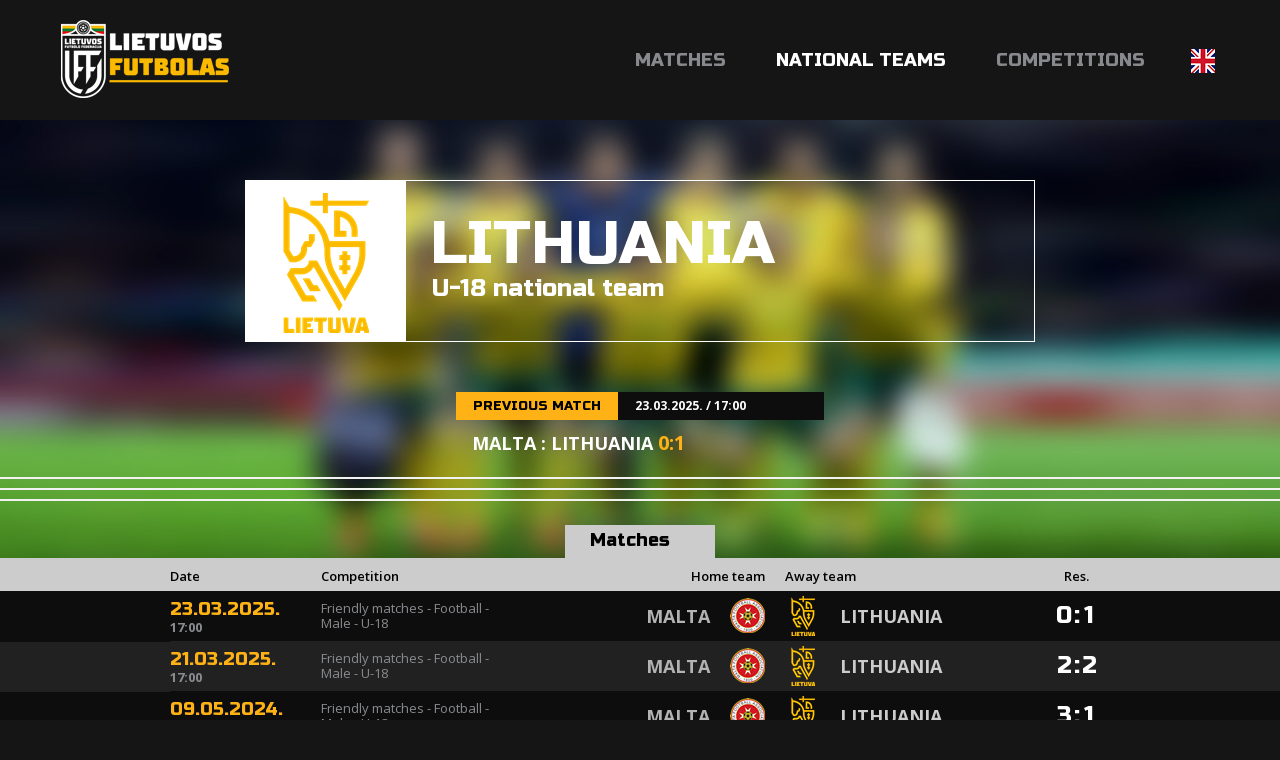

--- FILE ---
content_type: text/html; charset=utf-8
request_url: https://lietuvosfutbolas.lt/en/national-teams/u-18/
body_size: 6303
content:


<!DOCTYPE html>

<html lang="en">
<head>
	<title>U-18 national team - Lietuvos Futbolas</title>
	<meta http-equiv="X-UA-Compatible" content="IE=Edge" />
	<meta charset="UTF-8" />
	<meta name="viewport" content="width=device-width, initial-scale=1" />
	<meta name="description" content="Lietuvos futbolo varžybų ir rinktinių rezultatai, statistika, naujienos." />

	<script id="cookieyes" src="https://cdn-cookieyes.com/client_data/19d9efedfeea92de6f4f78d1/script.js"></script>	

	
	

	<meta property="og:image" content="http://lietuvosfutbolas.lt/static/images/lfcover2.png" />
	<meta property="og:description" content="Lietuvos futbolo varžybų ir rinktinių rezultatai, statistika, naujienos." />


	<link rel="shortcut icon" type="image/x-icon" href="/favicon2.ico" />

	<!-- default CSS -->
	<link type="text/css" rel="stylesheet" href="/Static/CSS/Common/reset-min.css" />
	<link type="text/css" rel="stylesheet" href="/Static/CSS/Common/reset-init.css" />

	<!-- fonts -->
	<link href='https://fonts.googleapis.com/css?family=Open+Sans:400,300,500,700,600,900&subset=latin-ext' rel='stylesheet' type='text/css'>
	<link href='https://fonts.googleapis.com/css?family=Russo+One:400,300,500,700,600&subset=latin-ext' rel='stylesheet' type='text/css'>

	<!-- generic CSS -->
	<link type="text/css" rel="stylesheet" media="screen" href="/static/css/main.min.css?ver=5" />
	<link type="text/css" rel="stylesheet" media="screen" href="/static/css/common.min.css?ver=5" />
	<link type="text/css" rel="stylesheet" media="screen" href="/static/css/controls.min.css?ver=5c5" />

	<!-- other CSS -->
	
	<link type="text/css" rel="stylesheet" media="screen" href="/static/css/pages/custom/national.min.css" />


	<!-- responsive CSS -->
	<link type="text/css" rel="stylesheet" media="screen" href="/static/css/responsive.min.css?ver=5" />

	<!-- scripts -->
	<script src="//code.jquery.com/jquery-1.11.0.min.js"></script>

	<!-- fancybox -->
	<script src="/static/scripts/plugins/fancybox2/jquery.fancybox.pack.js?v=2.1.5"></script>
	<link rel="stylesheet" type="text/css" href="/static/scripts/plugins/fancybox2/jquery.fancybox.css?v=2.1.5" media="screen" />
	<link rel="stylesheet" type="text/css" href="/static/scripts/plugins/fancybox2/helpers/jquery.fancybox-buttons.css?v=1.0.5" />
	<script src="/static/scripts/plugins/fancybox2/helpers/jquery.fancybox-buttons.js?v=1.0.5"></script>
	<link rel="stylesheet" type="text/css" href="/static/scripts/plugins/fancybox2/helpers/jquery.fancybox-thumbs.css?v=1.0.7" />
	<script src="/static/scripts/plugins/fancybox2/helpers/jquery.fancybox-thumbs.js?v=1.0.7"></script>
	<script src="/static/scripts/plugins/fancybox2/helpers/jquery.fancybox-media.js?v=1.0.6"></script>

	<script>
		(function (i, s, o, g, r, a, m) {
			i['GoogleAnalyticsObject'] = r; i[r] = i[r] || function () {
				(i[r].q = i[r].q || []).push(arguments)
			}, i[r].l = 1 * new Date(); a = s.createElement(o),
			m = s.getElementsByTagName(o)[0]; a.async = 1; a.src = g; m.parentNode.insertBefore(a, m)
		})(window, document, 'script', 'https://www.google-analytics.com/analytics.js', 'ga');

		ga('create', 'UA-61908084-2', 'auto');
		ga('send', 'pageview');
	</script>
	<script src='//platform-api.sharethis.com/js/sharethis.js#property=59cba931cf00260012153dcd&product=custom-share-buttons' async='async'></script>
</head>
<body>
	<header>
		<div class="social"></div>
		<a href="/en/"><img class="logo" src="/Static/Images/lf_logo_02.png" alt="Lietuvos Futbolas" /></a>
		<a id="simple-menu" href="#"><img src="/Static/images/togglemenu.png" alt="" /></a>
		<nav><ul><li><a id="navItemHome" href="/en/">Matches</a></li>
<li class="dropdown"><a id="navItemNational" class="active">National teams</a>
	<div class="widecontent dropdown-content" style="height:260px;">
		<div class="contentContainer" style="margin-left:-340px;width:630px;">
			<div style="float:left;width:200px;">
				<div class="content"><a class="nolink"><i></i>Men</a>
					<ul>
						<li><a href="/en/national-teams/mens/">Men's A team</a></li>
						<li><a href="/en/national-teams/u-21/">U-21</a></li>
						<li><a href="/en/national-teams/u-19/">U-19</a></li>
						<li><a href="/en/national-teams/u-18/">U-18</a></li>
						<li><a href="/en/national-teams/u-17/">U-17</a></li>
						<li><a href="/en/national-teams/u-16/">U-16</a></li>
						<li><a href="/en/national-teams/u-15/">U-15</a></li>
					</ul>
				</div>
			</div>
			<div style="float:left;width:200px;">
				<div class="content"><a class="nolink"><i></i>Women</a>
					<ul>
						<li><a href="/en/national-teams/womens/">Women's A team</a></li>
						<li><a href="/en/national-teams/wu-19/">WU-19</a></li>
						<!--<li><a href="/en/national-teams/wu-18/">WU-18</a></li>-->
						<li><a href="/en/national-teams/wu-17/">WU-17</a></li>
						<li><a href="/en/national-teams/wu-16/">WU-16</a></li>
						<li><a href="/en/national-teams/wu-15/">WU-15</a></li>
					</ul>
				</div>
			</div>
			<div style="float:left;width:220px;">
				<div class="content"><a class="nolink"><i></i>Futsal</a>
					<ul>
						<li><a href="/en/national-teams/futsal/">Futsal national team</a></li>
						<li><a href="/en/national-teams/womens-futsal/">Women's futsal national team</a></li>
						<li><a href="/en/national-teams/futsal-u-19/">Futsal U-19 national team</a></li>
					</ul>
				</div>
				<div class="content"><a class="nolink"><i></i>Beach soccer</a>
					<ul>
						<li><a href="/en/national-teams/beach-soccer/">Beach soccer</a></li>
					</ul>
				</div>
			</div>
			<div class="clear"></div>
		</div>
	</div>
</li>
<li class="dropdown">
	<a id="navItemCompetitions">Competitions</a>
	<div class="widecontent dropdown-content" style="height:740px;">
		<div class="contentContainer" style="margin-left:-720px;width:900px;overflow:hidden;">
			<div style="float:left;width:290px;">
				<div class="content"><a class="nolink"><i></i>Men</a>
					<ul>
						<li><a href="/en/competitions/senior/a-lyga/">A lyga, kurią remia TOPsport</a></li>
						<li><a href="/en/competitions/senior/i-lyga/">I lyga, kurią remia TOPsport</a></li>
<!--						<li><a href="/en/competitions/senior/ii-lyga/">LFF II lyga</a></li>-->
						<li><span>LFF II lyga</span></li>
						<li>&nbsp;&nbsp;&nbsp;&nbsp;(<a href="/en/competitions/20708568/ii-lyga-a-div/">A division</a>, <a href="/en/competitions/20724260/ii-lyga-b-div/">B division</a>)</li>

<!--						<li><a href="/en/competitions/senior/a-lyga/">Optibet A lyga</a></li>
						<li><a href="/en/competitions/senior/i-lyga/">Optibet I lyga</a></li>
						<li><span>II lyga</span></li>
						<li>&nbsp;&nbsp;&nbsp;&nbsp;(<a href="/en/competitions/11644164/ii-lyga-i-etapas/">I etapas</a>, <a href="/en/competitions/13334048/ii-lyga-1-10-v/">1-10 v.</a>, <a href="/en/competitions/13339888/ii-lyga-11-18-v/">11-18 v.</a>)</li>-->


						<li><a href="/en/competitions/senior/lff-taure/">FPRO LFF taurė</a></li>
						<li><a href="/en/competitions/23198647/lff-supertaure/">LFF Supertaurė, kurią remia TOPsport</a></li>
					</ul>
				</div>
				<div class="content"><a class="nolink"><i></i>Women</a>
					<ul>
						<li><a href="/en/competitions/women/moteru-a-lyga/">Moteru A lyga</a></li>
						<li><a href="/en/competitions/20733824/moteru-i-lyga/">Moteru I lyga</a></li>
<!--						<li><span>LMFA I lyga</span></li>
						<li>&nbsp;&nbsp;&nbsp;&nbsp;(<a href="/en/competitions/17466251/lmfa-i-lyga-i-etapas/">I etapas</a>)<br /><br /></li>-->

<!--						<li><a href="/en/competitions/women/moteru-a-lyga/">Topo centras Euronics moterų A lyga</a><br /><br /></li>
						<li><span>Topo centras Euronics moterų I lyga</span></li>
						<li>&nbsp;&nbsp;&nbsp;&nbsp;(<a href="/en/competitions/17611400/i-lyga-i-etapas/">I etapas</a>, <a href="/en/competitions/16648942/lmfa-i-lyga-ii-etapas/">II etapas</a>, <a href="/en/competitions/16851344/lmfa-i-lyga-iii-etapas/">III etapas</a>)<br /><br /></li>-->
						
						<li><span>Women's Baltic League</span></li>
						<li>&nbsp;&nbsp;&nbsp;&nbsp;(<a href="/en/competitions/20732538/womens-baltic-league-i-etapas/">I etapas</a>)<br /><br /></li>

						<li><span>Merginų elitinė lyga</span></li>
						<li>&nbsp;&nbsp;&nbsp;&nbsp;(<a href="/en/competitions/16179390/merginu-elitine-lyga-mel-u17-divizionas/">MEL U17</a>, <a href="/en/competitions/16180525/merginu-elitine-lyga-mel-u15-divizionas/">MEL U15</a>)<br /></li>

					</ul>
				</div>
				<div class="content"><a class="nolink"><i></i>Amateur</a>
					<ul>
						<!--<li><a href="/en/competitions/amateur/ii-lyga-pietu-zona/">II Lyga Pietu Zona</a></li>
						<li><a href="/en/competitions/amateur/ii-lyga-vakaru-zona/">II Lyga Vakaru Zona</a></li>
						<li><a href="/en/competitions/amateur/panevezio-iii-lyga/">Panevėžio III lyga</a></li>
						<li><a href="/en/competitions/amateur/kaff-maff-iii-lyga/">KAFF-MAFF III lyga 2025</a></li>
						<li><a href="/en/competitions/amateur/klff-iii-lyga/">KLFF III lyga</a></li>
						<li><a href="/en/competitions/amateur/siauliu-iii-lyga/">Šiaulių III lyga</a></li>-->
						
						<li><a href="/en/competitions/amateur/kaff-maff-iii-lyga/">KAFF-MAFF III lyga 2025</a></li>
						<li><a href="/en/competitions/amateur/klff-iii-lyga/">KLFF III lyga</a></li>
						<li><a href="/en/competitions/amateur/paff-saff-iii-lyga/">PAFF-ŠAFF III lyga</a></li>
					</ul>
				</div>
			</div>
			<div style="float:left;width:300px;overflow:hidden;">
				<div class="content"><a class="nolink"><i></i>Youth</a>
					<ul style="float:left;width:280px;overflow:hidden;margin-left:0px;">
						<li><a href="/en/competitions/21880486/jaunimo-u-19-cempionatas/">Jaunimo U-19 čempionatas</a><br /><br /></li>
<li><span>Elitinė jaunių lyga</span></li>

						<li><span>U-18 divizionas</span></li>
						<li>&nbsp;&nbsp;&nbsp;&nbsp;(<a href="/en/competitions/21889673/ejl-u-18-divizionas-a-gr/">A gr.</a>, <a href="/en/competitions/21950638/ejl-u-18-divizionas-b-gr/">B gr.</a><!--, <a href="/en/competitions/21468142/ejl-u-18-divizionas-1-6-v/">1-6 v.</a>, <a href="/en/competitions/21444141/ejl-u-18-divizionas-7-12-v/">7-12 v.</a>-->)</li>
						
						<li><span>U-16 divizionas</span></li>
						<li>&nbsp;&nbsp;&nbsp;&nbsp;(<a href="/en/competitions/21889609/ejl-u-16-divizionas-a-gr/">A gr.</a>, <a href="/en/competitions/21950606/ejl-u-16-divizionas-b-gr/">B gr.</a><!--, <a href="/en/competitions/21469575/ejl-u-16-divizionas-1-6-v/">1-6 v.</a>, <a href="/en/competitions/21444255/ejl-u-16-divizionas-7-11-v/">7-11 v.</a>-->)</li>

						<li><span>U-15 divizionas</span></li>
						<li>&nbsp;&nbsp;&nbsp;&nbsp;(<a href="/en/competitions/21888236/ejl-u-15-divizionas-a-gr/">A gr.</a>, <a href="/en/competitions/21888256/ejl-u-15-divizionas-b-gr/">B gr.</a><!--, <a href="/en/competitions/21468294/ejl-u-15-divizionas-1-6-v/">1-6 v.</a>, <a href="/en/competitions/21467888/ejl-u-15-divizionas-7-12-v/">7-12 v.</a>-->)<br /><br /></li>
						
						<li><a href="/en/competitions/21880499/u-14-divizionas/">U-14 divizionas</a></li>

						<li><a href="/en/competitions/21880542/u-13-divizionas/">U-13 divizionas</a><!-- (<a href="/en/competitions/20967252/u-13-divizionas-1-8-v/">1-8 v.</a>, <a href="/en/competitions/20966594/u-13-divizionas-9-16-v/">9-16 v.</a>)--><br /><br /></li>
						<!--<li><span>Jaunučių U-13 divizionas</span></li>
						<li>&nbsp;&nbsp;&nbsp;&nbsp;(<a href="/en/competitions/10613168/jaunuciu-u-13-divizionas-pietu-rytu/">Pietų-Rytų</a>, <a href="/en/competitions/10613423/jaunuciu-u-13-divizionas-siaures-vakaru/">Šiaurės-Vakarų</a>)<br /><br /></li>-->

						<!--<li><a href="/en/competitions/10668054/i-lygos-u-17-divizionas/">I lygos U-17 divizionas</a><br /><br /></li>-->

<!--						<li><span>I lygos U-18 divizionas</span></li>
						<li>&nbsp;&nbsp;&nbsp;&nbsp;(<a href="/en/competitions/12907684/i-lygos-u-18-divizionas-pietu-rytu/">Pietų-Rytų</a>, <a href="/en/competitions/12907695/i-lygos-u-18-divizionas-siaures-vakaru/">Šiaurės-Vakarų</a>, <a href="/en/competitions/15504708/i-lygos-u-18-divizionas-superfinalas/">superfinalas</a>)<br /><br /></li>

						<li><span>I lygos U-16 divizionas</span></li>
						<li>&nbsp;&nbsp;&nbsp;&nbsp;(<a href="/en/competitions/12913621/i-lygos-u-16-divizionas-pietu-rytu/">Pietų-Rytų</a>, <a href="/en/competitions/12910024/i-lygos-u-16-divizionas-siaures-vakaru/">Šiaurės-Vakarų</a>, <a href="/en/competitions/15504665/i-lygos-u-16-divizionas-superfinalas/">superfinalas</a>)<br /><br /></li>

						<li><span>I lygos U-15 divizionas</span></li>
						<li>&nbsp;&nbsp;&nbsp;&nbsp;(<a href="/en/competitions/12910269/i-lygos-u-15-divizionas-pietu/">Pietų</a>, <a href="/en/competitions/12910433/i-lygos-u-15-divizionas-rytu/">Rytų</a>, <a href="/en/competitions/13031134/i-lygos-u-15-divizionas-siaures-vakaru/">Šiaurės-Vakarų</a>, <a href="/en/competitions/15504593/i-lygos-u-15-divizionas-patekimo-i-superfinala/">patekimo į superfinalą</a>, <a href="/en/competitions/15504656/i-lygos-u-15-divizionas-superfinalas/">superfinalas</a>)<br /><br /></li>
						
						<li><span>I lygos U-14 divizionas</span></li>
						<li>&nbsp;&nbsp;&nbsp;&nbsp;(<a href="/en/competitions/12913724/i-lygos-u-14-divizionas-pietu/">Pietų</a>, <a href="/en/competitions/12913745/i-lygos-u-14-divizionas-rytu/">Rytų</a>, <a href="/en/competitions/13031146/i-lygos-u-14-divizionas-siaures-vakaru/">Šiaurės-Vakarų</a>, <a href="/en/competitions/15302526/i-lygos-u-14-divizionas-patekimo-i-superfinala/">patekimo į superfinalą</a>, <a href="/en/competitions/15504559/i-lygos-u-14-divizionas-superfinalas/">superfinalas</a>)<br /><br /></li>
						
						<li><span>I lygos U-13 divizionas</span></li>
						<li>&nbsp;&nbsp;&nbsp;&nbsp;(<a href="/en/competitions/12914784/i-lygos-u-13-divizionas-pietu/">Pietų</a>, <a href="/en/competitions/12915196/i-lygos-u-13-divizionas-rytu/">Rytų</a>, <a href="/en/competitions/12915280/i-lygos-u-13-divizionas-siaures-vakaru/">Šiaurės-Vakarų</a>, <a href="/en/competitions/15503991/i-lygos-u-13-divizionas-patekimo-i-superfinala/">patekimo į superfinalą</a>, <a href="/en/competitions/15503980/i-lygos-u-13-divizionas-superfinalas/">superfinalas</a>)<br /><br /></li>-->
					</ul>
					<div class="clear"></div>
				</div>
			</div>
			<div style="float:left;width:300px;overflow:hidden;">
				<div class="content"><a class="nolink"><i></i>Futsal</a>
					<ul>
						<li><a href="/en/competitions/futsal/futsal-a-lyga/">Futsal A league, kurią remia TOPsport</a></li>
					</ul>
				</div>
			</div>
			<div class="clear"></div>
		</div>
	</div>
</li><li class="dropdown lang"><a><img src="/static/images/lang_en.png" alt="EN" /></a><div class="widecontent dropdown-content" style=""><div class="contentContainer"><ul><li><a href="/"><img src="/static/images/lang_lt.png" alt="LT" /></a></li><li><a href="/en/"><img src="/static/images/lang_en.png" alt="EN" /></a></li></ul></div></div></li></ul></nav>
	</header>
	<main>
		<div class="content">
			


<div class="clubHeader national">
	<div class="info1"><div class="logo"><img src="https://lietuvosfutbolas.lt/files/images_comet/c6/5/_resized/c655d4a9b73bca556bd228c5935ae7308dc8fb3f_140_140_withoutgrow_t.png" alt="" /></div>
<h1><b>Lithuania</b><br />U-18 national team</h1></div><div class="clear"></div>
<div class="matches">
<div class="match previous"><div class="line1"><h3>Previous match</h3><h4>23.03.2025. / 17:00</h4></div><div class="clear"></div><div class="line2">Malta : Lithuania <span class="result"><span class="res1">0</span><span class="separator">:</span><span class="res2">1</span></span></div></div></div>
<div class="line"></div>

	<div class="socialbuttons"><div class="sharethis-inline-share-buttons"></div></div>
</div><div class="tabbedContent"><div class="tabs"><ul><li class="active" data-content="tabContent_1_1"><span>Matches</span></li></ul></div>		<div class="tabsContent">
			<div id="tabContent_1_1" class="active">
<div class="competitionContent bordered" data-id="stats_competition_new2025__-_-_-_-_AC91C0A1BD83BD510955A7E13608AD37_-_style4_1_14_en"><table class="fixtures style4"><tr class="th2"><th>Date</th><th>Competition</th><th>Home team</th><th>Away team</th><th>Res.</th></tr>
<tr class="" data-id="20623490"><td><div class="date">23.03.2025.</div><div class="time">17:00</div></td><td>Friendly matches - Football - Male - U-18</td><td>Malta<div class="logo"><img alt="logo" src="https://lietuvosfutbolas.lt/files/images_comet/Club/1/_resized/8212_2d6dc2b7-e8a5-4570-96b3-cae35e5c146a_35_40_withoutgrow_t.png" /></div></td><td><a href="/en/national-teams/u-18/" title="Lithuania"><div class="logo"><img alt="logo" src="https://lietuvosfutbolas.lt/files/images_comet/c6/5/_resized/c655d4a9b73bca556bd228c5935ae7308dc8fb3f_35_40_withoutgrow_t.png" /></div>Lithuania</a></td><td><div class="resRow1"><a href="/en/matches/malta-lithuania-20623490/"><span class="res1">0</span><span class="separator"> : </span><span class="res2">1</span></a></div></td></tr>
<tr class="even" data-id="20623473"><td><div class="date">21.03.2025.</div><div class="time">17:00</div></td><td>Friendly matches - Football - Male - U-18</td><td>Malta<div class="logo"><img alt="logo" src="https://lietuvosfutbolas.lt/files/images_comet/Club/1/_resized/8212_2d6dc2b7-e8a5-4570-96b3-cae35e5c146a_35_40_withoutgrow_t.png" /></div></td><td><a href="/en/national-teams/u-18/" title="Lithuania"><div class="logo"><img alt="logo" src="https://lietuvosfutbolas.lt/files/images_comet/c6/5/_resized/c655d4a9b73bca556bd228c5935ae7308dc8fb3f_35_40_withoutgrow_t.png" /></div>Lithuania</a></td><td><div class="resRow1"><a href="/en/matches/malta-lithuania-20623473/"><span class="res1">2</span><span class="separator"> : </span><span class="res2">2</span></a></div></td></tr>
<tr class="" data-id="18644153"><td><div class="date">09.05.2024.</div><div class="time">20:00</div></td><td>Friendly matches - Football - Male - U-18</td><td>Malta<div class="logo"><img alt="logo" src="https://lietuvosfutbolas.lt/files/images_comet/Club/1/_resized/8212_2d6dc2b7-e8a5-4570-96b3-cae35e5c146a_35_40_withoutgrow_t.png" /></div></td><td><a href="/en/national-teams/u-18/" title="Lithuania"><div class="logo"><img alt="logo" src="https://lietuvosfutbolas.lt/files/images_comet/c6/5/_resized/c655d4a9b73bca556bd228c5935ae7308dc8fb3f_35_40_withoutgrow_t.png" /></div>Lithuania</a></td><td><div class="resRow1"><a href="/en/matches/malta-lithuania-18644153/"><span class="res1">3</span><span class="separator"> : </span><span class="res2">1</span></a></div></td></tr>
<tr class="even" data-id="18321249"><td><div class="date">07.05.2024.</div><div class="time">20:00</div></td><td>Friendly matches - Football - Male - U-18</td><td>Malta<div class="logo"><img alt="logo" src="https://lietuvosfutbolas.lt/files/images_comet/Club/1/_resized/8212_2d6dc2b7-e8a5-4570-96b3-cae35e5c146a_35_40_withoutgrow_t.png" /></div></td><td><a href="/en/national-teams/u-18/" title="Lithuania"><div class="logo"><img alt="logo" src="https://lietuvosfutbolas.lt/files/images_comet/c6/5/_resized/c655d4a9b73bca556bd228c5935ae7308dc8fb3f_35_40_withoutgrow_t.png" /></div>Lithuania</a></td><td><div class="resRow1"><a href="/en/matches/malta-lithuania-18321249/"><span class="res1">1</span><span class="separator"> : </span><span class="res2">2</span></a></div></td></tr>
<tr class="" data-id="4836957"><td><div class="date">12.09.2019.</div><div class="time">13:00</div></td><td>Friendly matches - Football - Male - U-18</td><td><a href="/en/national-teams/u-18/" title="Lithuania">Lithuania<div class="logo"><img alt="logo" src="https://lietuvosfutbolas.lt/files/images_comet/c6/5/_resized/c655d4a9b73bca556bd228c5935ae7308dc8fb3f_35_40_withoutgrow_t.png" /></div></a></td><td><div class="logo"><img alt="logo" src="https://lietuvosfutbolas.lt/files/images_comet/Club/1/_resized/8198_-1989178767_35_40_withoutgrow_t.png" /></div>Turkey</td><td><div class="resRow1"><a href="/en/matches/lithuania-turkey-4836957/"><span class="res1">2</span><span class="separator"> : </span><span class="res2">4</span></a></div></td></tr>
<tr class="even" data-id="4836912"><td><div class="date">10.09.2019.</div><div class="time">15:00</div></td><td>Friendly matches - Football - Male - U-18</td><td><a href="/en/national-teams/u-18/" title="Lithuania">Lithuania<div class="logo"><img alt="logo" src="https://lietuvosfutbolas.lt/files/images_comet/c6/5/_resized/c655d4a9b73bca556bd228c5935ae7308dc8fb3f_35_40_withoutgrow_t.png" /></div></a></td><td><div class="logo"><img alt="logo" src="https://lietuvosfutbolas.lt/files/images_comet/Club/1/_resized/8198_-1989178767_35_40_withoutgrow_t.png" /></div>Turkey</td><td><div class="resRow1"><a href="/en/matches/lithuania-turkey-4836912/"><span class="res1">0</span><span class="separator"> : </span><span class="res2">3</span></a></div></td></tr>
<tr class="" data-id="14144987"><td><div class="date">28.01.2019.</div><div class="time">10:00</div></td><td>Development Cup 2022</td><td>Ukraine<div class="logo"><img alt="logo" src="https://lietuvosfutbolas.lt/files/images_comet/8c/c/_resized/8cc536a9d866ca5ec948893243add769892a98f0_35_40_withoutgrow_t.png" /></div></td><td><a href="/en/national-teams/u-18/" title="Lithuania"><div class="logo"><img alt="logo" src="https://lietuvosfutbolas.lt/files/images_comet/c6/5/_resized/c655d4a9b73bca556bd228c5935ae7308dc8fb3f_35_40_withoutgrow_t.png" /></div>Lithuania</a></td><td><div class="resRow1"><a href="/en/matches/ukraine-lithuania-14144987/"><span class="res1">0</span><span class="separator"> : </span><span class="res2">0</span></a></div></td></tr>
<tr class="even" data-id="3467617"><td><div class="date">28.01.2019.</div><div class="time">09:00</div></td><td>Friendly matches - Football - Male - U-18</td><td><a href="/en/national-teams/u-18/" title="Lithuania">Lithuania<div class="logo"><img alt="logo" src="https://lietuvosfutbolas.lt/files/images_comet/c6/5/_resized/c655d4a9b73bca556bd228c5935ae7308dc8fb3f_35_40_withoutgrow_t.png" /></div></a></td><td><div class="logo"><img alt="logo" src="https://lietuvosfutbolas.lt/files/images_comet/8c/c/_resized/8cc536a9d866ca5ec948893243add769892a98f0_35_40_withoutgrow_t.png" /></div>Ukraine</td><td><div class="resRow1"><a href="/en/matches/lithuania-ukraine-3467617/"><span class="res1">0</span><span class="separator"> : </span><span class="res2">0</span></a></div></td></tr>
<tr class="" data-id="3467602"><td><div class="date">26.01.2019.</div><div class="time">13:00</div></td><td>Friendly matches - Football - Male - U-18</td><td><a href="/en/national-teams/u-18/" title="Lithuania">Lithuania<div class="logo"><img alt="logo" src="https://lietuvosfutbolas.lt/files/images_comet/c6/5/_resized/c655d4a9b73bca556bd228c5935ae7308dc8fb3f_35_40_withoutgrow_t.png" /></div></a></td><td><div class="logo"><img alt="logo" src="https://lietuvosfutbolas.lt/files/images_comet/Club/1/_resized/8291_1f87061b-8c90-4889-b391-abb2616ebe75_35_40_withoutgrow_t.png" /></div>Moldova</td><td><div class="resRow1"><a href="/en/matches/lithuania-moldova-3467602/"><span class="res1">0</span><span class="separator"> : </span><span class="res2">0</span></a></div></td></tr>
<tr class="even" data-id="14144980"><td><div class="date">26.01.2019.</div><div class="time">12:05</div></td><td>Development Cup 2022</td><td><a href="/en/national-teams/u-18/" title="Lithuania">Lithuania<div class="logo"><img alt="logo" src="https://lietuvosfutbolas.lt/files/images_comet/c6/5/_resized/c655d4a9b73bca556bd228c5935ae7308dc8fb3f_35_40_withoutgrow_t.png" /></div></a></td><td><div class="logo"><img alt="logo" src="https://lietuvosfutbolas.lt/files/images_comet/Club/1/_resized/8291_1f87061b-8c90-4889-b391-abb2616ebe75_35_40_withoutgrow_t.png" /></div>Moldova</td><td><div class="resRow1"><a href="/en/matches/lithuania-moldova-14144980/"><span class="res1">0</span><span class="separator"> : </span><span class="res2">3</span></a></div></td></tr>
<tr class="" data-id="14144973"><td><div class="date">24.01.2019.</div><div class="time">10:00</div></td><td>Development Cup 2022</td><td><a href="/en/national-teams/u-18/" title="Lithuania">Lithuania<div class="logo"><img alt="logo" src="https://lietuvosfutbolas.lt/files/images_comet/c6/5/_resized/c655d4a9b73bca556bd228c5935ae7308dc8fb3f_35_40_withoutgrow_t.png" /></div></a></td><td><div class="logo"><img alt="logo" src="https://lietuvosfutbolas.lt/files/images_comet/8c/c/_resized/8cc536a9d866ca5ec948893243add769892a98f0_35_40_withoutgrow_t.png" /></div>Ukraine</td><td><div class="resRow1"><a href="/en/matches/lithuania-ukraine-14144973/"><span class="res1">1</span><span class="separator"> : </span><span class="res2">1</span></a></div></td></tr>
<tr class="even" data-id="3414815"><td><div class="date">24.01.2019.</div><div class="time">09:00</div></td><td>Friendly matches - Football - Male - U-18</td><td><a href="/en/national-teams/u-18/" title="Lithuania">Lithuania<div class="logo"><img alt="logo" src="https://lietuvosfutbolas.lt/files/images_comet/c6/5/_resized/c655d4a9b73bca556bd228c5935ae7308dc8fb3f_35_40_withoutgrow_t.png" /></div></a></td><td><div class="logo"><img alt="logo" src="https://lietuvosfutbolas.lt/files/images_comet/8c/c/_resized/8cc536a9d866ca5ec948893243add769892a98f0_35_40_withoutgrow_t.png" /></div>Ukraine</td><td><div class="resRow1"><a href="/en/matches/lithuania-ukraine-3414815/"><span class="res1">1</span><span class="separator"> : </span><span class="res2">0</span></a></div></td></tr>
<tr class="" data-id="14144963"><td><div class="date">22.01.2019.</div><div class="time">10:00</div></td><td>Development Cup 2022</td><td>Bulgaria<div class="logo"><img alt="logo" src="https://lietuvosfutbolas.lt/files/images_comet/Club/1/_resized/8189_-1989190408_35_40_withoutgrow_t.png" /></div></td><td><a href="/en/national-teams/u-18/" title="Lithuania"><div class="logo"><img alt="logo" src="https://lietuvosfutbolas.lt/files/images_comet/c6/5/_resized/c655d4a9b73bca556bd228c5935ae7308dc8fb3f_35_40_withoutgrow_t.png" /></div>Lithuania</a></td><td><div class="resRow1"><a href="/en/matches/bulgaria-lithuania-14144963/"><span class="res1">1</span><span class="separator"> : </span><span class="res2">1</span></a></div></td></tr>
<tr class="even" data-id="3409547"><td><div class="date">22.01.2019.</div><div class="time">09:00</div></td><td>Friendly matches - Football - Male - U-18</td><td><a href="/en/national-teams/u-18/" title="Lithuania">Lithuania<div class="logo"><img alt="logo" src="https://lietuvosfutbolas.lt/files/images_comet/c6/5/_resized/c655d4a9b73bca556bd228c5935ae7308dc8fb3f_35_40_withoutgrow_t.png" /></div></a></td><td><div class="logo"><img alt="logo" src="https://lietuvosfutbolas.lt/files/images_comet/Club/1/_resized/8189_-1989190408_35_40_withoutgrow_t.png" /></div>Bulgaria</td><td><div class="resRow1"><a href="/en/matches/lithuania-bulgaria-3409547/"><span class="res1">1</span><span class="separator"> : </span><span class="res2">1</span></a></div></td></tr>
</table><div class="paging centered blue"><div class="links"><span class="selectedPage">1</span>&nbsp;<a href="/en/national-teams/u-18/?pg=2&tab=fixtures">2</a>&nbsp;&nbsp;&nbsp;<a class="next" href="/en/national-teams/u-18/?pg=2&tab=fixtures">next</a></div></div>
</div>			</div>
		</div></div>





		</div>
	</main>
	<footer>
		<div class="wrapInner">
			<img class="img1" src="/static/images/logo04a.png" alt="Lietuvos Futbolas" />
			<img class="img2" src="/static/images/logo04b.png" alt="Lietuvos Futbolas" />
			<h4>&copy; 2026 Lithuanian Football Federation. All rights reserved.</h4>
				<a href="/en/privacy-policy/">Privacy policy</a>
			<h5>web by: <a href="http://www.auris.hr/" target="_blank">Auris</a></h5>
			<div class="social">
				<a href="https://www.facebook.com/LTUfutbolas" title="Facebook"></a>
				<a href="https://www.twitter.com/ltfutbolas" target="_blank" title="Twitter"></a>
				<a href="https://www.instagram.com/ltfutbolas" title="Instagram"></a>
			</div>
		</div>
	</footer>

	<!-- my language strings -->
	<script>
	</script>

	<!-- my scripts -->
	<script src="/static/scripts/common.js"></script>

	
	<script src="/static/scripts/plugins/appear/jquery.appear.js"></script>
	<script src="/static/scripts/plugins/countUp/countUp.min.js"></script>

	<script src="/static/scripts/pages/page.js"></script>


	<!-- end my scripts -->

</body>
</html>


--- FILE ---
content_type: text/css
request_url: https://lietuvosfutbolas.lt/static/css/pages/custom/national.min.css
body_size: 574
content:
main>div.content>div.tabbedContent{z-index:200;position:relative;}main>div.content>div.tabbedContent:nth-child(2)>div.tabs{margin-top:-35px;}main>div.content>div.tabbedContent:nth-child(2)>div.tabs>ul>li>span{height:30px;margin-bottom:3px;border-bottom:0 none;background-color:#ffb215 !important;color:#000;}main>div.content>div.tabbedContent:nth-child(2)>div.tabs>ul>li:hover>span{height:33px;margin-bottom:0;border-bottom:3px solid #ffb215 !important;}main>div.content>div.tabbedContent:nth-child(2)>div.tabs>ul>li.active>span{height:33px;margin-bottom:0;background-color:#ccc !important;border-bottom:0 solid #ccc !important;}main>div.content .clubHeader{padding-bottom:50px !important;}div.competitionContent table.playerslist tr{background-color:#dbdbdb;color:#ccc;}div.competitionContent table.playerslist tr>th:first-child:before,div.competitionContent table.playerslist tr>td:first-child:before{background-color:#dbdbdb;}div.competitionContent table.playerslist tr>th:last-child:after,div.competitionContent table.playerslist tr>td:last-child:after{background-color:#dbdbdb;}div.competitionContent table.playerslist tr>th{background-color:#ccc;color:#000;}div.competitionContent table.playerslist tr>th:first-child:before,div.competitionContent table.playerslist tr>th:last-child:after{background-color:#ccc !important;}div.competitionContent table.playerslist tr.th1>th:first-child:before,div.competitionContent table.playerslist tr.th1>th:last-child:after{background-color:#fff !important;}div.competitionContent table.playerslist tr.th1>th{background-color:#fff !important;color:#0d0d0d;}div.competitionContent table.playerslist tr>td a{color:#4b4b50;}div.competitionContent table.playerslist tr>td a:hover{color:#0099d1;}div.competitionContent table.playerslist tr.even{background-color:#ccc;}div.competitionContent table.playerslist tr.even>td:first-child:before,div.competitionContent table.playerslist tr.even>td:last-child:after{background-color:#ccc;}div.competitionContent table.playerslist.style1 tr td{color:#4b4b50;}div.competitionContent table.playerslist.style1 tr td:nth-child(1) .photo{background-color:#000;}div.competitionContent table.playerslist.style1 tr td:nth-child(1) .photo>i{color:#0099d1;}div.competitionContent table.playerslist.style1 tr td:nth-child(1) .photo>.t1{border-color:#dbdbdb transparent transparent transparent;}div.competitionContent table.playerslist.style1 tr td:nth-child(1) .photo>.t2{border-color:transparent #dbdbdb transparent transparent;}div.competitionContent table.playerslist.style1 tr td:nth-child(1) .photo>.t3{border-color:transparent transparent #dbdbdb transparent;}div.competitionContent table.playerslist.style1 tr td:nth-child(1) .photo>.t4{border-color:transparent transparent transparent #dbdbdb;}div.competitionContent table.playerslist.style1 tr td:nth-child(1) .photo>.t5{border-color:#000 transparent transparent transparent;}div.competitionContent table.playerslist.style1 tr td:nth-child(1) .photo>.t6{border-color:transparent transparent transparent #000;}div.competitionContent table.playerslist.style1 tr.even td:nth-child(1) .photo>.t1{border-color:#ccc transparent transparent transparent;}div.competitionContent table.playerslist.style1 tr.even td:nth-child(1) .photo>.t2{border-color:transparent #ccc transparent transparent;}div.competitionContent table.playerslist.style1 tr.even td:nth-child(1) .photo>.t3{border-color:transparent transparent #ccc transparent;}div.competitionContent table.playerslist.style1 tr.even td:nth-child(1) .photo>.t4{border-color:transparent transparent transparent #ccc;}div.competitionContent table.fixtures.style4 tr th{background-color:#ccc !important;}div.competitionContent table.fixtures.style4 tr>th:first-child:before{background-color:#ccc !important;}div.competitionContent table.fixtures.style4 tr>th:last-child:after{background-color:#ccc !important;}div.competitionContent.bordered{border-top-color:#ccc;}